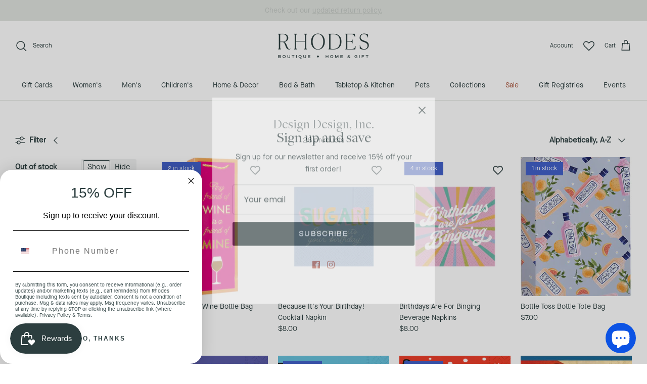

--- FILE ---
content_type: text/css
request_url: https://rhodesboutique.com/cdn/shop/t/7/assets/custom.css?v=104960557748515334661690469582
body_size: -646
content:
.page-width {
    max-width: 100%;
}
.shopify-section .page-section-spacing {
    width: 100%;
    left: 0 !important;
}
